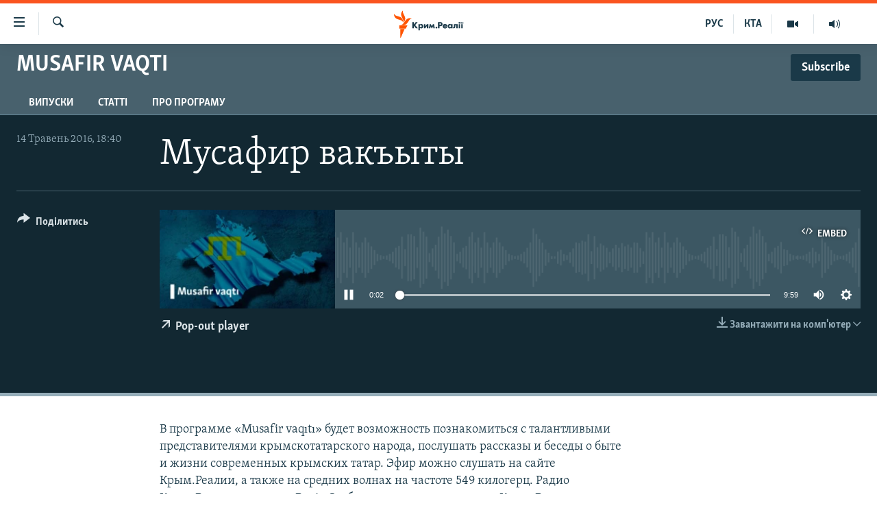

--- FILE ---
content_type: text/html; charset=utf-8
request_url: https://ua.krymr.com/a/27730347.html
body_size: 11421
content:

<!DOCTYPE html>
<html lang="uk" dir="ltr" class="no-js">
<head>
<link href="/Content/responsive/RFE/uk-CRI/RFE-uk-CRI.css?&amp;av=0.0.0.0&amp;cb=370" rel="stylesheet"/>
<script src="https://tags.krymr.com/rferl-pangea/prod/utag.sync.js"></script> <script type='text/javascript' src='https://www.youtube.com/iframe_api' async></script>
<script type="text/javascript">
//a general 'js' detection, must be on top level in <head>, due to CSS performance
document.documentElement.className = "js";
var cacheBuster = "370";
var appBaseUrl = "/";
var imgEnhancerBreakpoints = [0, 144, 256, 408, 650, 1023, 1597];
var isLoggingEnabled = false;
var isPreviewPage = false;
var isLivePreviewPage = false;
if (!isPreviewPage) {
window.RFE = window.RFE || {};
window.RFE.cacheEnabledByParam = window.location.href.indexOf('nocache=1') === -1;
const url = new URL(window.location.href);
const params = new URLSearchParams(url.search);
// Remove the 'nocache' parameter
params.delete('nocache');
// Update the URL without the 'nocache' parameter
url.search = params.toString();
window.history.replaceState(null, '', url.toString());
} else {
window.addEventListener('load', function() {
const links = window.document.links;
for (let i = 0; i < links.length; i++) {
links[i].href = '#';
links[i].target = '_self';
}
})
}
var pwaEnabled = false;
var swCacheDisabled;
</script>
<meta charset="utf-8" />
<title>Мусафир вакъыты</title>
<meta name="description" content="В программе &#171;Musafir vaqıtı&#187; будет возможность познакомиться с талантливыми представителями крымскотатарского народа, послушать рассказы и беседы о быте и жизни современных крымских татар. Эфир можно слушать на сайте Крым.Реалии, а также на средних волнах на частоте 549 килогерц. Радио Крым.Реалии запущено Радіо Свобода совместно с проектом Крым.Реалии в рамках второго этапа восстановления радиовещания на полуострове при поддержке Министерства информационной политики Украины." />
<meta name="keywords" content="Musafir vaqtı, Радіо Крим.Реалії, " />
<meta name="viewport" content="width=device-width, initial-scale=1.0" />
<meta http-equiv="X-UA-Compatible" content="IE=edge" />
<meta name="robots" content="max-image-preview:large">
<link href="https://ua.krymr.com/a/27730347.html" rel="canonical" />
<meta name="apple-mobile-web-app-title" content="Радіо Свобода" />
<meta name="apple-mobile-web-app-status-bar-style" content="black" />
<meta name="apple-itunes-app" content="app-id=1561597038, app-argument=//27730347.ltr" />
<meta content="Мусафир вакъыты" property="og:title" />
<meta content="В программе «Musafir vaqıtı» будет возможность познакомиться с талантливыми представителями крымскотатарского народа, послушать рассказы и беседы о быте и жизни современных крымских татар. Эфир можно слушать на сайте Крым.Реалии, а также на средних волнах на частоте 549 килогерц. Радио Крым.Реалии запущено Радіо Свобода совместно с проектом Крым.Реалии в рамках второго этапа восстановления радиовещания на полуострове при поддержке Министерства информационной политики Украины." property="og:description" />
<meta content="article" property="og:type" />
<meta content="https://ua.krymr.com/a/27730347.html" property="og:url" />
<meta content="Крым.Реалии" property="og:site_name" />
<meta content="https://www.facebook.com/krymrealii" property="article:publisher" />
<meta content="https://gdb.rferl.org/92c07804-10c6-4609-a060-0a35b727c781_w1200_h630.jpg" property="og:image" />
<meta content="1200" property="og:image:width" />
<meta content="630" property="og:image:height" />
<meta content="134458030355344" property="fb:app_id" />
<meta content="player" name="twitter:card" />
<meta content="@krymrealii" name="twitter:site" />
<meta content="https://ua.krymr.com/embed/player/article/27730347.html" name="twitter:player" />
<meta content="435" name="twitter:player:width" />
<meta content="314" name="twitter:player:height" />
<meta content="https://rfe-audio.rferl.org/ukcr/2016/05/14/20160514-154000-ukcr101-program.mp3" name="twitter:player:stream" />
<meta content="audio/mp3; codecs=&quot;mp3&quot;" name="twitter:player:stream:content_type" />
<meta content="Мусафир вакъыты" name="twitter:title" />
<meta content="В программе «Musafir vaqıtı» будет возможность познакомиться с талантливыми представителями крымскотатарского народа, послушать рассказы и беседы о быте и жизни современных крымских татар. Эфир можно слушать на сайте Крым.Реалии, а также на средних волнах на частоте 549 килогерц. Радио Крым.Реалии запущено Радіо Свобода совместно с проектом Крым.Реалии в рамках второго этапа восстановления радиовещания на полуострове при поддержке Министерства информационной политики Украины." name="twitter:description" />
<link rel="amphtml" href="https://ua.krymr.com/amp/27730347.html" />
<script src="/Scripts/responsive/infographics.b?v=dVbZ-Cza7s4UoO3BqYSZdbxQZVF4BOLP5EfYDs4kqEo1&amp;av=0.0.0.0&amp;cb=370"></script>
<script src="/Scripts/responsive/loader.b?v=Q26XNwrL6vJYKjqFQRDnx01Lk2pi1mRsuLEaVKMsvpA1&amp;av=0.0.0.0&amp;cb=370"></script>
<link rel="icon" type="image/svg+xml" href="/Content/responsive/RFE/img/webApp/favicon.svg" />
<link rel="alternate icon" href="/Content/responsive/RFE/img/webApp/favicon.ico" />
<link rel="mask-icon" color="#ea6903" href="/Content/responsive/RFE/img/webApp/favicon_safari.svg" />
<link rel="apple-touch-icon" sizes="152x152" href="/Content/responsive/RFE/img/webApp/ico-152x152.png" />
<link rel="apple-touch-icon" sizes="144x144" href="/Content/responsive/RFE/img/webApp/ico-144x144.png" />
<link rel="apple-touch-icon" sizes="114x114" href="/Content/responsive/RFE/img/webApp/ico-114x114.png" />
<link rel="apple-touch-icon" sizes="72x72" href="/Content/responsive/RFE/img/webApp/ico-72x72.png" />
<link rel="apple-touch-icon-precomposed" href="/Content/responsive/RFE/img/webApp/ico-57x57.png" />
<link rel="icon" sizes="192x192" href="/Content/responsive/RFE/img/webApp/ico-192x192.png" />
<link rel="icon" sizes="128x128" href="/Content/responsive/RFE/img/webApp/ico-128x128.png" />
<meta name="msapplication-TileColor" content="#ffffff" />
<meta name="msapplication-TileImage" content="/Content/responsive/RFE/img/webApp/ico-144x144.png" />
<link rel="preload" href="/Content/responsive/fonts/Skolar-Lt_Cyrl_v2.4.woff" type="font/woff" as="font" crossorigin="anonymous" />
<link rel="alternate" type="application/rss+xml" title="RFE/RL - Top Stories [RSS]" href="/api/" />
<link rel="sitemap" type="application/rss+xml" href="/sitemap.xml" />
</head>
<body class=" nav-no-loaded cc_theme pg-media js-category-to-nav pg-prog nojs-images ">
<script type="text/javascript" >
var analyticsData = {url:"https://ua.krymr.com/a/27730347.html",property_id:"509",article_uid:"27730347",page_title:"Мусафир вакъыты",page_type:"scheduleraudio",content_type:"audio",subcontent_type:"scheduleraudio",last_modified:"2016-05-14 15:50:54Z",pub_datetime:"2016-05-14 15:40:00Z",pub_year:"2016",pub_month:"05",pub_day:"14",pub_hour:"15",pub_weekday:"Saturday",section:"musafir vaqtı",english_section:"musafir-ua",byline:"",categories:"musafir-ua,radio-krym-realii-ua",domain:"ua.krymr.com",language:"Ukrainian",language_service:"RFERL Crimea",platform:"web",copied:"no",copied_article:"",copied_title:"",runs_js:"Yes",cms_release:"8.44.0.0.370",enviro_type:"prod",slug:"",entity:"RFE",short_language_service:"CRI",platform_short:"W",page_name:"Мусафир вакъыты"};
</script>
<noscript><iframe src="https://www.googletagmanager.com/ns.html?id=GTM-WXZBPZ" height="0" width="0" style="display:none;visibility:hidden"></iframe></noscript><script type="text/javascript" data-cookiecategory="analytics">
var gtmEventObject = Object.assign({}, analyticsData, {event: 'page_meta_ready'});window.dataLayer = window.dataLayer || [];window.dataLayer.push(gtmEventObject);
if (top.location === self.location) { //if not inside of an IFrame
var renderGtm = "true";
if (renderGtm === "true") {
(function(w,d,s,l,i){w[l]=w[l]||[];w[l].push({'gtm.start':new Date().getTime(),event:'gtm.js'});var f=d.getElementsByTagName(s)[0],j=d.createElement(s),dl=l!='dataLayer'?'&l='+l:'';j.async=true;j.src='//www.googletagmanager.com/gtm.js?id='+i+dl;f.parentNode.insertBefore(j,f);})(window,document,'script','dataLayer','GTM-WXZBPZ');
}
}
</script>
<!--Analytics tag js version start-->
<script type="text/javascript" data-cookiecategory="analytics">
var utag_data = Object.assign({}, analyticsData, {});
if(typeof(TealiumTagFrom)==='function' && typeof(TealiumTagSearchKeyword)==='function') {
var utag_from=TealiumTagFrom();var utag_searchKeyword=TealiumTagSearchKeyword();
if(utag_searchKeyword!=null && utag_searchKeyword!=='' && utag_data["search_keyword"]==null) utag_data["search_keyword"]=utag_searchKeyword;if(utag_from!=null && utag_from!=='') utag_data["from"]=TealiumTagFrom();}
if(window.top!== window.self&&utag_data.page_type==="snippet"){utag_data.page_type = 'iframe';}
try{if(window.top!==window.self&&window.self.location.hostname===window.top.location.hostname){utag_data.platform = 'self-embed';utag_data.platform_short = 'se';}}catch(e){if(window.top!==window.self&&window.self.location.search.includes("platformType=self-embed")){utag_data.platform = 'cross-promo';utag_data.platform_short = 'cp';}}
(function(a,b,c,d){ a="https://tags.krymr.com/rferl-pangea/prod/utag.js"; b=document;c="script";d=b.createElement(c);d.src=a;d.type="text/java"+c;d.async=true; a=b.getElementsByTagName(c)[0];a.parentNode.insertBefore(d,a); })();
</script>
<!--Analytics tag js version end-->
<!-- Analytics tag management NoScript -->
<noscript>
<img style="position: absolute; border: none;" src="https://ssc.krymr.com/b/ss/bbgprod,bbgentityrferl/1/G.4--NS/1619845951?pageName=rfe%3acri%3aw%3ascheduleraudio%3a%d0%9c%d1%83%d1%81%d0%b0%d1%84%d0%b8%d1%80%20%d0%b2%d0%b0%d0%ba%d1%8a%d1%8b%d1%82%d1%8b&amp;c6=%d0%9c%d1%83%d1%81%d0%b0%d1%84%d0%b8%d1%80%20%d0%b2%d0%b0%d0%ba%d1%8a%d1%8b%d1%82%d1%8b&amp;v36=8.44.0.0.370&amp;v6=D=c6&amp;g=https%3a%2f%2fua.krymr.com%2fa%2f27730347.html&amp;c1=D=g&amp;v1=D=g&amp;events=event1&amp;c16=rferl%20crimea&amp;v16=D=c16&amp;c5=musafir-ua&amp;v5=D=c5&amp;ch=musafir%20vaqt%c4%b1&amp;c15=ukrainian&amp;v15=D=c15&amp;c4=audio&amp;v4=D=c4&amp;c14=27730347&amp;v14=D=c14&amp;v20=no&amp;c17=web&amp;v17=D=c17&amp;mcorgid=518abc7455e462b97f000101%40adobeorg&amp;server=ua.krymr.com&amp;pageType=D=c4&amp;ns=bbg&amp;v29=D=server&amp;v25=rfe&amp;v30=509&amp;v105=D=User-Agent " alt="analytics" width="1" height="1" /></noscript>
<!-- End of Analytics tag management NoScript -->
<!--*** Accessibility links - For ScreenReaders only ***-->
<section>
<div class="sr-only">
<h2>Доступність посилання</h2>
<ul>
<li><a href="#content" data-disable-smooth-scroll="1">Перейти до основного матеріалу</a></li>
<li><a href="#navigation" data-disable-smooth-scroll="1">Перейти до основної навігації</a></li>
<li><a href="#txtHeaderSearch" data-disable-smooth-scroll="1">Перейти до пошуку</a></li>
</ul>
</div>
</section>
<div dir="ltr">
<div id="page">
<aside>
<div class="ctc-message pos-fix">
<div class="ctc-message__inner">Link has been copied to clipboard</div>
</div>
</aside>
<div class="hdr-20 hdr-20--big">
<div class="hdr-20__inner">
<div class="hdr-20__max pos-rel">
<div class="hdr-20__side hdr-20__side--primary d-flex">
<label data-for="main-menu-ctrl" data-switcher-trigger="true" data-switch-target="main-menu-ctrl" class="burger hdr-trigger pos-rel trans-trigger" data-trans-evt="click" data-trans-id="menu">
<span class="ico ico-close hdr-trigger__ico hdr-trigger__ico--close burger__ico burger__ico--close"></span>
<span class="ico ico-menu hdr-trigger__ico hdr-trigger__ico--open burger__ico burger__ico--open"></span>
</label>
<div class="menu-pnl pos-fix trans-target" data-switch-target="main-menu-ctrl" data-trans-id="menu">
<div class="menu-pnl__inner">
<nav class="main-nav menu-pnl__item menu-pnl__item--first">
<ul class="main-nav__list accordeon" data-analytics-tales="false" data-promo-name="link" data-location-name="nav,secnav">
<li class="main-nav__item">
<a class="main-nav__item-name main-nav__item-name--link" href="/p/4552.html" title="НОВИНИ" data-item-name="all-day-information" >НОВИНИ</a>
</li>
<li class="main-nav__item">
<a class="main-nav__item-name main-nav__item-name--link" href="/z/22226" title="ВОДА.КРИМ" data-item-name="crimea-water" >ВОДА.КРИМ</a>
</li>
<li class="main-nav__item">
<a class="main-nav__item-name main-nav__item-name--link" href="/p/4556.html" title="ВІДЕО та ФОТО" data-item-name="multimedia" >ВІДЕО та ФОТО</a>
</li>
<li class="main-nav__item">
<a class="main-nav__item-name main-nav__item-name--link" href="/z/16936" title="ПОЛІТИКА" data-item-name="politics-uk" >ПОЛІТИКА</a>
</li>
<li class="main-nav__item">
<a class="main-nav__item-name main-nav__item-name--link" href="/z/16942" title="БЛОГИ" data-item-name="blogs-uk" >БЛОГИ</a>
</li>
<li class="main-nav__item">
<a class="main-nav__item-name main-nav__item-name--link" href="/z/16929" title="ПОГЛЯД" data-item-name="opinion-uk" >ПОГЛЯД</a>
</li>
<li class="main-nav__item">
<a class="main-nav__item-name main-nav__item-name--link" href="/z/17097" title="ІНТЕРВ&#39;Ю" data-item-name="interview" >ІНТЕРВ&#39;Ю</a>
</li>
<li class="main-nav__item">
<a class="main-nav__item-name main-nav__item-name--link" href="/p/4552.html" title="ВСЕ ЗА ДЕНЬ" data-item-name="all-day-information" >ВСЕ ЗА ДЕНЬ</a>
</li>
<li class="main-nav__item accordeon__item" data-switch-target="menu-item-1401">
<label class="main-nav__item-name main-nav__item-name--label accordeon__control-label" data-switcher-trigger="true" data-for="menu-item-1401">
СПЕЦПРОЕКТИ
<span class="ico ico-chevron-down main-nav__chev"></span>
</label>
<div class="main-nav__sub-list">
<a class="main-nav__item-name main-nav__item-name--link main-nav__item-name--sub" href="/z/17012" title="ДЕПОРТАЦІЯ" data-item-name="deportation" >ДЕПОРТАЦІЯ</a>
<a class="main-nav__item-name main-nav__item-name--link main-nav__item-name--sub" href="/z/17511" title="ВІДЕОУРОКИ &#171;ELIFBE&#187;" data-item-name="elifbe-ua" >ВІДЕОУРОКИ &#171;ELIFBE&#187;</a>
<a class="main-nav__item-name main-nav__item-name--link main-nav__item-name--sub" href="/z/17383" title="СВІДЧЕННЯ ОКУПАЦІЇ" data-item-name="evidence-of-occupation-uk" >СВІДЧЕННЯ ОКУПАЦІЇ</a>
<a class="main-nav__item-name main-nav__item-name--link main-nav__item-name--sub" href="/z/17025" title="УКРАЇНСЬКА ПРОБЛЕМА КРИМУ" data-item-name="ukraine-problem-crimea" >УКРАЇНСЬКА ПРОБЛЕМА КРИМУ</a>
<a class="main-nav__item-name main-nav__item-name--link main-nav__item-name--sub" href="/z/20066" title="ІНФОГРАФІКА" data-item-name="war-ukraine-ukr" >ІНФОГРАФІКА</a>
</div>
</li>
<li class="main-nav__item">
<a class="main-nav__item-name main-nav__item-name--link" href="/p/8518.html" title="Як обійти блокування" data-item-name="block" >Як обійти блокування</a>
</li>
</ul>
</nav>
<div class="menu-pnl__item">
<a href="https://ru.krymr.com" class="menu-pnl__item-link" alt="Русский">Русский</a>
<a href="https://ktat.krymr.com" class="menu-pnl__item-link" alt="Qırımtatar">Qırımtatar</a>
</div>
<div class="menu-pnl__item menu-pnl__item--social">
<h5 class="menu-pnl__sub-head">ДОЛУЧАЙСЯ!</h5>
<a href="https://facebook.com/krymrealii" title="Стежте за нами на Facebook" data-analytics-text="follow_on_facebook" class="btn btn--rounded btn--social-inverted menu-pnl__btn js-social-btn btn-facebook" target="_blank" rel="noopener">
<span class="ico ico-facebook-alt ico--rounded"></span>
</a>
<a href="https://twitter.com/krymrealii" title="Стежте за нами у Twitter" data-analytics-text="follow_on_twitter" class="btn btn--rounded btn--social-inverted menu-pnl__btn js-social-btn btn-twitter" target="_blank" rel="noopener">
<span class="ico ico-twitter ico--rounded"></span>
</a>
<a href="https://www.youtube.com/channel/UCTxc3zFdloSLhqPd6mfIMKA" title="Стежте за нами на Youtube" data-analytics-text="follow_on_youtube" class="btn btn--rounded btn--social-inverted menu-pnl__btn js-social-btn btn-youtube" target="_blank" rel="noopener">
<span class="ico ico-youtube ico--rounded"></span>
</a>
<a href="https://www.instagram.com/krymrealii/" title="Ми на Instagram" data-analytics-text="follow_on_instagram" class="btn btn--rounded btn--social-inverted menu-pnl__btn js-social-btn btn-instagram" target="_blank" rel="noopener">
<span class="ico ico-instagram ico--rounded"></span>
</a>
<a href="https://t.me/krymrealii" title="Follow us on Telegram" data-analytics-text="follow_on_telegram" class="btn btn--rounded btn--social-inverted menu-pnl__btn js-social-btn btn-telegram" target="_blank" rel="noopener">
<span class="ico ico-telegram ico--rounded"></span>
</a>
</div>
<div class="menu-pnl__item">
<a href="/navigation/allsites" class="menu-pnl__item-link">
<span class="ico ico-languages "></span>
Усі сайти RFE/RL
</a>
</div>
</div>
</div>
<label data-for="top-search-ctrl" data-switcher-trigger="true" data-switch-target="top-search-ctrl" class="top-srch-trigger hdr-trigger">
<span class="ico ico-close hdr-trigger__ico hdr-trigger__ico--close top-srch-trigger__ico top-srch-trigger__ico--close"></span>
<span class="ico ico-search hdr-trigger__ico hdr-trigger__ico--open top-srch-trigger__ico top-srch-trigger__ico--open"></span>
</label>
<div class="srch-top srch-top--in-header" data-switch-target="top-search-ctrl">
<div class="container">
<form action="/s" class="srch-top__form srch-top__form--in-header" id="form-topSearchHeader" method="get" role="search"><label for="txtHeaderSearch" class="sr-only">Шукати</label>
<input type="text" id="txtHeaderSearch" name="k" placeholder="пошук за словом..." accesskey="s" value="" class="srch-top__input analyticstag-event" onkeydown="if (event.keyCode === 13) { FireAnalyticsTagEventOnSearch('search', $dom.get('#txtHeaderSearch')[0].value) }" />
<button title="Шукати" type="submit" class="btn btn--top-srch analyticstag-event" onclick="FireAnalyticsTagEventOnSearch('search', $dom.get('#txtHeaderSearch')[0].value) ">
<span class="ico ico-search"></span>
</button></form>
</div>
</div>
<a href="/" class="main-logo-link">
<img src="/Content/responsive/RFE/uk-CRI/img/logo-compact.svg" class="main-logo main-logo--comp" alt="site logo">
<img src="/Content/responsive/RFE/uk-CRI/img/logo.svg" class="main-logo main-logo--big" alt="site logo">
</a>
</div>
<div class="hdr-20__side hdr-20__side--secondary d-flex">
<a href="https://ru.krymr.com/t/214.html" title="Радіо" class="hdr-20__secondary-item" data-item-name="audio">
<span class="ico ico-audio hdr-20__secondary-icon"></span>
</a>
<a href="/p/4556.html" title="Мультимедіа" class="hdr-20__secondary-item" data-item-name="video">
<span class="ico ico-video hdr-20__secondary-icon"></span>
</a>
<a href="https://ktat.krymr.com/" title="КТА" class="hdr-20__secondary-item hdr-20__secondary-item--lang" data-item-name="satellite">
КТА
</a>
<a href="https://ru.krymr.com/" title="РУС" class="hdr-20__secondary-item hdr-20__secondary-item--lang" data-item-name="satellite">
РУС
</a>
<a href="/s" title="Шукати" class="hdr-20__secondary-item hdr-20__secondary-item--search" data-item-name="search">
<span class="ico ico-search hdr-20__secondary-icon hdr-20__secondary-icon--search"></span>
</a>
<div class="srch-bottom">
<form action="/s" class="srch-bottom__form d-flex" id="form-bottomSearch" method="get" role="search"><label for="txtSearch" class="sr-only">Шукати</label>
<input type="search" id="txtSearch" name="k" placeholder="пошук за словом..." accesskey="s" value="" class="srch-bottom__input analyticstag-event" onkeydown="if (event.keyCode === 13) { FireAnalyticsTagEventOnSearch('search', $dom.get('#txtSearch')[0].value) }" />
<button title="Шукати" type="submit" class="btn btn--bottom-srch analyticstag-event" onclick="FireAnalyticsTagEventOnSearch('search', $dom.get('#txtSearch')[0].value) ">
<span class="ico ico-search"></span>
</button></form>
</div>
</div>
<img src="/Content/responsive/RFE/uk-CRI/img/logo-print.gif" class="logo-print" alt="site logo">
<img src="/Content/responsive/RFE/uk-CRI/img/logo-print_color.png" class="logo-print logo-print--color" alt="site logo">
</div>
</div>
</div>
<script>
if (document.body.className.indexOf('pg-home') > -1) {
var nav2In = document.querySelector('.hdr-20__inner');
var nav2Sec = document.querySelector('.hdr-20__side--secondary');
var secStyle = window.getComputedStyle(nav2Sec);
if (nav2In && window.pageYOffset < 150 && secStyle['position'] !== 'fixed') {
nav2In.classList.add('hdr-20__inner--big')
}
}
</script>
<div class="c-hlights c-hlights--breaking c-hlights--no-item" data-hlight-display="mobile,desktop">
<div class="c-hlights__wrap container p-0">
<div class="c-hlights__nav">
<a role="button" href="#" title="Назад">
<span class="ico ico-chevron-backward m-0"></span>
<span class="sr-only">Назад</span>
</a>
<a role="button" href="#" title="Вперед">
<span class="ico ico-chevron-forward m-0"></span>
<span class="sr-only">Вперед</span>
</a>
</div>
<span class="c-hlights__label">
<span class="">ТОП новини</span>
<span class="switcher-trigger">
<label data-for="more-less-1" data-switcher-trigger="true" class="switcher-trigger__label switcher-trigger__label--more p-b-0" title="Більше">
<span class="ico ico-chevron-down"></span>
</label>
<label data-for="more-less-1" data-switcher-trigger="true" class="switcher-trigger__label switcher-trigger__label--less p-b-0" title="Show less">
<span class="ico ico-chevron-up"></span>
</label>
</span>
</span>
<ul class="c-hlights__items switcher-target" data-switch-target="more-less-1">
</ul>
</div>
</div> <div id="content">
<div class="prog-hdr">
<div class="container">
<a href="/z/20044" class="prog-hdr__link">
<h1 class="title pg-title title--program">Musafir vaqtı</h1>
</a>
<div class="podcast-sub podcast-sub--prog-hdr">
<div class="podcast-sub__btn-outer">
<a class="btn podcast-sub__sub-btn" href="/podcast/sublink/20044" rel="noopener" target="_blank" title="Subscribe">
<span class="btn__text">
Subscribe
</span>
</a>
</div>
<div class="podcast-sub__overlay">
<div class="podcast-sub__modal-outer d-flex">
<div class="podcast-sub__modal">
<div class="podcast-sub__modal-top">
<div class="img-wrap podcast-sub__modal-top-img-w">
<div class="thumb thumb1_1">
<img data-src="https://gdb.rferl.org/d625d01f-8bac-46bd-aaab-546e3497b9f7_w50_r5.jpg" alt="Musafir vaqtı" />
</div>
</div>
<div class="podcast-sub__modal-top-ico">
<span class="ico ico-close"></span>
</div>
<h3 class="title podcast-sub__modal-title">Subscribe</h3>
</div>
<a class="podcast-sub__modal-link podcast-sub__modal-link--rss" href="/podcast/?zoneId=20044" target="_blank" rel="noopener">
<span class="ico ico-podcast"></span>
Підписатись
</a>
</div>
</div>
</div>
</div>
</div>
<div class="nav-tabs nav-tabs--level-1 nav-tabs--prog-hdr nav-tabs--full">
<div class="container">
<div class="row">
<div class="nav-tabs__inner swipe-slide">
<ul class="nav-tabs__list swipe-slide__inner" role="tablist">
<li class="nav-tabs__item nav-tabs__item--prog-hdr nav-tabs__item--full">
<a href="/z/20044">Випуски</a> </li>
<li class="nav-tabs__item nav-tabs__item--prog-hdr nav-tabs__item--full">
<a href="/z/20044/articles">Статті</a> </li>
<li class="nav-tabs__item nav-tabs__item--prog-hdr nav-tabs__item--full">
<a href="/z/20044/about">Про програму</a> </li>
</ul>
</div>
</div>
</div>
</div>
</div>
<div class="media-container">
<div class="container">
<div class="hdr-container">
<div class="row">
<div class="col-title col-xs-12 col-md-10 col-lg-10 pull-right"> <h1 class="">
Мусафир вакъыты
</h1>
</div><div class="col-publishing-details col-xs-12 col-md-2 pull-left"> <div class="publishing-details ">
<div class="published">
<span class="date" >
<time pubdate="pubdate" datetime="2016-05-14T18:40:00+02:00">
14 Травень 2016, 18:40
</time>
</span>
</div>
</div>
</div><div class="col-lg-12 separator"> <div class="separator">
<hr class="title-line" />
</div>
</div><div class="col-multimedia col-xs-12 col-md-10 pull-right"> <div class="media-pholder media-pholder--audio ">
<div class="c-sticky-container" data-poster="https://gdb.rferl.org/92c07804-10c6-4609-a060-0a35b727c781_w250_r1.jpg">
<div class="c-sticky-element" data-sp_api="pangea-video" data-persistent data-persistent-browse-out >
<div class="c-mmp c-mmp--enabled c-mmp--loading c-mmp--audio c-mmp--detail c-mmp--has-poster c-sticky-element__swipe-el"
data-player_id="" data-title="Мусафир вакъыты" data-hide-title="False"
data-breakpoint_s="320" data-breakpoint_m="640" data-breakpoint_l="992"
data-hlsjs-src="/Scripts/responsive/hls.b"
data-bypass-dash-for-vod="true"
data-bypass-dash-for-live-video="true"
data-bypass-dash-for-live-audio="true"
id="player27730347">
<div class="c-mmp__poster js-poster">
<img src="https://gdb.rferl.org/92c07804-10c6-4609-a060-0a35b727c781_w250_r1.jpg" alt="Мусафир вакъыты" title="Мусафир вакъыты" class="c-mmp__poster-image-h" />
</div>
<a class="c-mmp__fallback-link" href="https://rfe-audio.rferl.org/ukcr/2016/05/14/20160514-154000-ukcr101-program.mp3">
<span class="c-mmp__fallback-link-icon">
<span class="ico ico-audio"></span>
</span>
</a>
<div class="c-spinner">
<img src="/Content/responsive/img/player-spinner.png" alt="Будь ласка, зачекайте" title="Будь ласка, зачекайте" />
</div>
<div class="c-mmp__player">
<audio src="https://rfe-audio.rferl.org/ukcr/2016/05/14/20160514-154000-ukcr101-program.mp3" data-fallbacksrc="" data-fallbacktype="" data-type="audio/mp3" data-info="32 kbps" data-sources="[{&quot;AmpSrc&quot;:&quot;https://rfe-audio.rferl.org/ukcr/2016/05/14/20160514-154000-ukcr101-program_hq.mp3&quot;,&quot;Src&quot;:&quot;https://rfe-audio.rferl.org/ukcr/2016/05/14/20160514-154000-ukcr101-program_hq.mp3&quot;,&quot;Type&quot;:&quot;audio/mp3&quot;,&quot;DataInfo&quot;:&quot;128 kbps&quot;,&quot;Url&quot;:null,&quot;BlockAutoTo&quot;:null,&quot;BlockAutoFrom&quot;:null}]" data-pub_datetime="2016-05-14 18:40:00Z" data-lt-on-play="0" data-lt-url="" data-autoplay data-preload webkit-playsinline="webkit-playsinline" playsinline="playsinline" style="width:100%;height:140px" title="Мусафир вакъыты">
</audio>
</div>
<div class="c-mmp__overlay c-mmp__overlay--title c-mmp__overlay--partial c-mmp__overlay--disabled c-mmp__overlay--slide-from-top js-c-mmp__title-overlay">
<span class="c-mmp__overlay-actions c-mmp__overlay-actions-top js-overlay-actions">
<span class="c-mmp__overlay-actions-link c-mmp__overlay-actions-link--embed js-btn-embed-overlay" title="Embed">
<span class="c-mmp__overlay-actions-link-ico ico ico-embed-code"></span>
<span class="c-mmp__overlay-actions-link-text">Embed</span>
</span>
<span class="c-mmp__overlay-actions-link c-mmp__overlay-actions-link--close-sticky c-sticky-element__close-el" title="close">
<span class="c-mmp__overlay-actions-link-ico ico ico-close"></span>
</span>
</span>
<div class="c-mmp__overlay-title js-overlay-title">
<h5 class="c-mmp__overlay-media-title">
<a class="js-media-title-link" href="/a/27730347.html" target="_blank" rel="noopener" title="Мусафир вакъыты">Мусафир вакъыты</a>
</h5>
</div>
</div>
<div class="c-mmp__overlay c-mmp__overlay--sharing c-mmp__overlay--disabled c-mmp__overlay--slide-from-bottom js-c-mmp__sharing-overlay">
<span class="c-mmp__overlay-actions">
<span class="c-mmp__overlay-actions-link c-mmp__overlay-actions-link--embed js-btn-embed-overlay" title="Embed">
<span class="c-mmp__overlay-actions-link-ico ico ico-embed-code"></span>
<span class="c-mmp__overlay-actions-link-text">Embed</span>
</span>
<span class="c-mmp__overlay-actions-link c-mmp__overlay-actions-link--close js-btn-close-overlay" title="close">
<span class="c-mmp__overlay-actions-link-ico ico ico-close"></span>
</span>
</span>
<div class="c-mmp__overlay-tabs">
<div class="c-mmp__overlay-tab c-mmp__overlay-tab--disabled c-mmp__overlay-tab--slide-backward js-tab-embed-overlay" data-trigger="js-btn-embed-overlay" data-embed-source="//ua.krymr.com/embed/player/0/27730347.html?type=audio" role="form">
<div class="c-mmp__overlay-body c-mmp__overlay-body--centered-vertical">
<div class="column">
<div class="c-mmp__status-msg ta-c js-message-embed-code-copied" role="tooltip">
The code has been copied to your clipboard.
</div>
<div class="c-mmp__form-group ta-c">
<input type="text" name="embed_code" class="c-mmp__input-text js-embed-code" dir="ltr" value="" readonly />
<span class="c-mmp__input-btn js-btn-copy-embed-code" title="Copy to clipboard"><span class="ico ico-content-copy"></span></span>
</div>
</div>
</div>
</div>
<div class="c-mmp__overlay-tab c-mmp__overlay-tab--disabled c-mmp__overlay-tab--slide-forward js-tab-sharing-overlay" data-trigger="js-btn-sharing-overlay" role="form">
<div class="c-mmp__overlay-body c-mmp__overlay-body--centered-vertical">
<div class="column">
<div class="c-mmp__status-msg ta-c js-message-share-url-copied" role="tooltip">
The URL has been copied to your clipboard
</div>
<div class="not-apply-to-sticky audio-fl-bwd">
<aside class="player-content-share share share--mmp" role="complementary"
data-share-url="https://ua.krymr.com/a/27730347.html" data-share-title="Мусафир вакъыты" data-share-text="">
<ul class="share__list">
<li class="share__item">
<a href="https://facebook.com/sharer.php?u=https%3a%2f%2fua.krymr.com%2fa%2f27730347.html"
data-analytics-text="share_on_facebook"
title="Facebook" target="_blank"
class="btn bg-transparent js-social-btn">
<span class="ico ico-facebook fs_xl "></span>
</a>
</li>
<li class="share__item">
<a href="https://twitter.com/share?url=https%3a%2f%2fua.krymr.com%2fa%2f27730347.html&amp;text=%d0%9c%d1%83%d1%81%d0%b0%d1%84%d0%b8%d1%80+%d0%b2%d0%b0%d0%ba%d1%8a%d1%8b%d1%82%d1%8b"
data-analytics-text="share_on_twitter"
title="X (Twitter)" target="_blank"
class="btn bg-transparent js-social-btn">
<span class="ico ico-twitter fs_xl "></span>
</a>
</li>
<li class="share__item">
<a href="/a/27730347.html" title="Share this media" class="btn bg-transparent" target="_blank" rel="noopener">
<span class="ico ico-ellipsis fs_xl "></span>
</a>
</li>
</ul>
</aside>
</div>
<hr class="c-mmp__separator-line audio-fl-bwd xs-hidden s-hidden" />
<div class="c-mmp__form-group ta-c audio-fl-bwd xs-hidden s-hidden">
<input type="text" name="share_url" class="c-mmp__input-text js-share-url" value="https://ua.krymr.com/a/27730347.html" dir="ltr" readonly />
<span class="c-mmp__input-btn js-btn-copy-share-url" title="Copy to clipboard"><span class="ico ico-content-copy"></span></span>
</div>
</div>
</div>
</div>
</div>
</div>
<div class="c-mmp__overlay c-mmp__overlay--settings c-mmp__overlay--disabled c-mmp__overlay--slide-from-bottom js-c-mmp__settings-overlay">
<span class="c-mmp__overlay-actions">
<span class="c-mmp__overlay-actions-link c-mmp__overlay-actions-link--close js-btn-close-overlay" title="close">
<span class="c-mmp__overlay-actions-link-ico ico ico-close"></span>
</span>
</span>
<div class="c-mmp__overlay-body c-mmp__overlay-body--centered-vertical">
<div class="column column--scrolling js-sources"></div>
</div>
</div>
<div class="c-mmp__overlay c-mmp__overlay--disabled js-c-mmp__disabled-overlay">
<div class="c-mmp__overlay-body c-mmp__overlay-body--centered-vertical">
<div class="column">
<p class="ta-c"><span class="ico ico-clock"></span>No media source currently available</p>
</div>
</div>
</div>
<div class="c-mmp__cpanel-container js-cpanel-container">
<div class="c-mmp__cpanel c-mmp__cpanel--hidden">
<div class="c-mmp__cpanel-playback-controls">
<span class="c-mmp__cpanel-btn c-mmp__cpanel-btn--play js-btn-play" title="play">
<span class="ico ico-play m-0"></span>
</span>
<span class="c-mmp__cpanel-btn c-mmp__cpanel-btn--pause js-btn-pause" title="pause">
<span class="ico ico-pause m-0"></span>
</span>
</div>
<div class="c-mmp__cpanel-progress-controls">
<span class="c-mmp__cpanel-progress-controls-current-time js-current-time" dir="ltr">0:00</span>
<span class="c-mmp__cpanel-progress-controls-duration js-duration" dir="ltr">
0:09:59
</span>
<span class="c-mmp__indicator c-mmp__indicator--horizontal" dir="ltr">
<span class="c-mmp__indicator-lines js-progressbar">
<span class="c-mmp__indicator-line c-mmp__indicator-line--range js-playback-range" style="width:100%"></span>
<span class="c-mmp__indicator-line c-mmp__indicator-line--buffered js-playback-buffered" style="width:0%"></span>
<span class="c-mmp__indicator-line c-mmp__indicator-line--tracked js-playback-tracked" style="width:0%"></span>
<span class="c-mmp__indicator-line c-mmp__indicator-line--played js-playback-played" style="width:0%"></span>
<span class="c-mmp__indicator-line c-mmp__indicator-line--live js-playback-live"><span class="strip"></span></span>
<span class="c-mmp__indicator-btn ta-c js-progressbar-btn">
<button class="c-mmp__indicator-btn-pointer" type="button"></button>
</span>
<span class="c-mmp__badge c-mmp__badge--tracked-time c-mmp__badge--hidden js-progressbar-indicator-badge" dir="ltr" style="left:0%">
<span class="c-mmp__badge-text js-progressbar-indicator-badge-text">0:00</span>
</span>
</span>
</span>
</div>
<div class="c-mmp__cpanel-additional-controls">
<span class="c-mmp__cpanel-additional-controls-volume js-volume-controls">
<span class="c-mmp__cpanel-btn c-mmp__cpanel-btn--volume js-btn-volume" title="volume">
<span class="ico ico-volume-unmuted m-0"></span>
</span>
<span class="c-mmp__indicator c-mmp__indicator--vertical js-volume-panel" dir="ltr">
<span class="c-mmp__indicator-lines js-volumebar">
<span class="c-mmp__indicator-line c-mmp__indicator-line--range js-volume-range" style="height:100%"></span>
<span class="c-mmp__indicator-line c-mmp__indicator-line--volume js-volume-level" style="height:0%"></span>
<span class="c-mmp__indicator-slider">
<span class="c-mmp__indicator-btn ta-c c-mmp__indicator-btn--hidden js-volumebar-btn">
<button class="c-mmp__indicator-btn-pointer" type="button"></button>
</span>
</span>
</span>
</span>
</span>
<div class="c-mmp__cpanel-additional-controls-settings js-settings-controls">
<span class="c-mmp__cpanel-btn c-mmp__cpanel-btn--settings-overlay js-btn-settings-overlay" title="source switch">
<span class="ico ico-settings m-0"></span>
</span>
<span class="c-mmp__cpanel-btn c-mmp__cpanel-btn--settings-expand js-btn-settings-expand" title="source switch">
<span class="ico ico-settings m-0"></span>
</span>
<div class="c-mmp__expander c-mmp__expander--sources js-c-mmp__expander--sources">
<div class="c-mmp__expander-content js-sources"></div>
</div>
</div>
</div>
</div>
</div>
</div>
</div>
</div>
<div class="media-download">
<div class="simple-menu">
<span class="handler">
<span class="ico ico-download"></span>
<span class="label">Завантажити на комп&#39;ютер</span>
<span class="ico ico-chevron-down"></span>
</span>
<div class="inner">
<ul class="subitems">
<li class="subitem">
<a href="https://rfe-audio.rferl.org/ukcr/2016/05/14/20160514-154000-ukcr101-program.ra?download=1" title="34 kbps | Real Audio" class="handler"
onclick="FireAnalyticsTagEventOnDownload(this, 'audio', 27730347, 'Мусафир вакъыты', null, '', '2016', '05', '14')">
34 kbps | Real Audio
</a>
</li>
<li class="subitem">
<a href="https://rfe-audio.rferl.org/ukcr/2016/05/14/20160514-154000-ukcr101-program.wma?download=1" title="36 kbps | Windows Media" class="handler"
onclick="FireAnalyticsTagEventOnDownload(this, 'audio', 27730347, 'Мусафир вакъыты', null, '', '2016', '05', '14')">
36 kbps | Windows Media
</a>
</li>
<li class="subitem">
<a href="https://rfe-audio.rferl.org/ukcr/2016/05/14/20160514-154000-ukcr101-program.mp3?download=1" title="32 kbps | MP3" class="handler"
onclick="FireAnalyticsTagEventOnDownload(this, 'audio', 27730347, 'Мусафир вакъыты', null, '', '2016', '05', '14')">
32 kbps | MP3
</a>
</li>
<li class="subitem">
<a href="https://rfe-audio.rferl.org/ukcr/2016/05/14/20160514-154000-ukcr101-program_hq.mp3?download=1" title="128 kbps | MP3" class="handler"
onclick="FireAnalyticsTagEventOnDownload(this, 'audio', 27730347, 'Мусафир вакъыты', null, '', '2016', '05', '14')">
128 kbps | MP3
</a>
</li>
</ul>
</div>
</div>
</div>
<button class="btn btn--link btn-popout-player" data-default-display="block" data-popup-url="/pp/27730347/ppt0.html" title="Pop-out player">
<span class="ico ico-arrow-top-right"></span>
<span class="text">Pop-out player</span>
</button>
</div>
</div><div class="col-xs-12 col-md-2 col-lg-2 pull-left"> <div class="links">
<p class="buttons link-content-sharing p-0 ">
<button class="btn btn--link btn-content-sharing p-t-0 " id="btnContentSharing" value="text" role="Button" type="" title="поділитися в інших соцмережах">
<span class="ico ico-share ico--l"></span>
<span class="btn__text ">
Поділитись
</span>
</button>
</p>
<aside class="content-sharing js-content-sharing " role="complementary"
data-share-url="https://ua.krymr.com/a/27730347.html" data-share-title="Мусафир вакъыты" data-share-text="В программе &#171;Musafir vaqıtı&#187; будет возможность познакомиться с талантливыми представителями крымскотатарского народа, послушать рассказы и беседы о быте и жизни современных крымских татар. Эфир можно слушать на сайте Крым.Реалии, а также на средних волнах на частоте 549 килогерц. Радио Крым.Реалии запущено Радіо Свобода совместно с проектом Крым.Реалии в рамках второго этапа восстановления радиовещания на полуострове при поддержке Министерства информационной политики Украины.">
<div class="content-sharing__popover">
<h6 class="content-sharing__title">Поділитись</h6>
<button href="#close" id="btnCloseSharing" class="btn btn--text-like content-sharing__close-btn">
<span class="ico ico-close ico--l"></span>
</button>
<ul class="content-sharing__list">
<li class="content-sharing__item">
<div class="ctc ">
<input type="text" class="ctc__input" readonly="readonly">
<a href="" js-href="https://ua.krymr.com/a/27730347.html" class="content-sharing__link ctc__button">
<span class="ico ico-copy-link ico--rounded ico--l"></span>
<span class="content-sharing__link-text">Copy link</span>
</a>
</div>
</li>
<li class="content-sharing__item">
<a href="https://facebook.com/sharer.php?u=https%3a%2f%2fua.krymr.com%2fa%2f27730347.html"
data-analytics-text="share_on_facebook"
title="Facebook" target="_blank"
class="content-sharing__link js-social-btn">
<span class="ico ico-facebook ico--rounded ico--l"></span>
<span class="content-sharing__link-text">Facebook</span>
</a>
</li>
<li class="content-sharing__item">
<a href="https://twitter.com/share?url=https%3a%2f%2fua.krymr.com%2fa%2f27730347.html&amp;text=%d0%9c%d1%83%d1%81%d0%b0%d1%84%d0%b8%d1%80+%d0%b2%d0%b0%d0%ba%d1%8a%d1%8b%d1%82%d1%8b"
data-analytics-text="share_on_twitter"
title="X (Twitter)" target="_blank"
class="content-sharing__link js-social-btn">
<span class="ico ico-twitter ico--rounded ico--l"></span>
<span class="content-sharing__link-text">X (Twitter)</span>
</a>
</li>
<li class="content-sharing__item">
<a href="mailto:?body=https%3a%2f%2fua.krymr.com%2fa%2f27730347.html&amp;subject=Мусафир вакъыты"
title="Email"
class="content-sharing__link ">
<span class="ico ico-email ico--rounded ico--l"></span>
<span class="content-sharing__link-text">Email</span>
</a>
</li>
</ul>
</div>
</aside>
</div>
</div>
</div>
</div>
</div>
</div>
<div class="container">
<div class="body-container">
<div class="row">
<div class="col-xs-12 col-sm-12 col-md-7 col-lg-7 col-md-offset-2 col-lg-offset-2 pull-left bottom-offset content-offset">
<div class="intro" >
<p >В программе &#171;Musafir vaqıtı&#187; будет возможность познакомиться с талантливыми представителями крымскотатарского народа, послушать рассказы и беседы о быте и жизни современных крымских татар. Эфир можно слушать на сайте Крым.Реалии, а также на средних волнах на частоте 549 килогерц. Радио Крым.Реалии запущено Радіо Свобода совместно с проектом Крым.Реалии в рамках второго этапа восстановления радиовещания на полуострове при поддержке Министерства информационной политики Украины.</p>
</div>
</div>
<div class="col-xs-12 col-md-7 col-md-offset-2 pull-left"> <div class="content-offset">
<div class="media-block-wrap">
<hr class="line-head" />
<a class="crosslink-important" href="/programs/tv">
<span class="ico ico-chevron-forward pull-right"></span>
<strong>
<span class="ico ico-play-rounded pull-left"></span>
Показати ТБ програми
</strong>
</a> <a class="crosslink-important" href="/programs/radio">
<span class="ico ico-chevron-forward pull-right"></span>
<strong>
<span class="ico ico-audio-rounded pull-left"></span>
Показати радіо програми
</strong>
</a> </div>
</div>
</div>
</div>
</div>
</div>
</div>
<footer role="contentinfo">
<div id="foot" class="foot">
<div class="container">
<div class="foot-nav collapsed" id="foot-nav">
<div class="menu">
<ul class="items">
<li class="socials block-socials">
<span class="handler" id="socials-handler">
ДОЛУЧАЙСЯ!
</span>
<div class="inner">
<ul class="subitems follow">
<li>
<a href="https://facebook.com/krymrealii" title="Стежте за нами на Facebook" data-analytics-text="follow_on_facebook" class="btn btn--rounded js-social-btn btn-facebook" target="_blank" rel="noopener">
<span class="ico ico-facebook-alt ico--rounded"></span>
</a>
</li>
<li>
<a href="https://twitter.com/krymrealii" title="Стежте за нами у Twitter" data-analytics-text="follow_on_twitter" class="btn btn--rounded js-social-btn btn-twitter" target="_blank" rel="noopener">
<span class="ico ico-twitter ico--rounded"></span>
</a>
</li>
<li>
<a href="https://www.youtube.com/channel/UCTxc3zFdloSLhqPd6mfIMKA" title="Стежте за нами на Youtube" data-analytics-text="follow_on_youtube" class="btn btn--rounded js-social-btn btn-youtube" target="_blank" rel="noopener">
<span class="ico ico-youtube ico--rounded"></span>
</a>
</li>
<li>
<a href="https://t.me/krymrealii" title="Follow us on Telegram" data-analytics-text="follow_on_telegram" class="btn btn--rounded js-social-btn btn-telegram" target="_blank" rel="noopener">
<span class="ico ico-telegram ico--rounded"></span>
</a>
</li>
<li>
<a href="https://www.instagram.com/krymrealii/" title="Ми на Instagram" data-analytics-text="follow_on_instagram" class="btn btn--rounded js-social-btn btn-instagram" target="_blank" rel="noopener">
<span class="ico ico-instagram ico--rounded"></span>
</a>
</li>
<li>
<a href="/rssfeeds" title="RSS" data-analytics-text="follow_on_rss" class="btn btn--rounded js-social-btn btn-rss" >
<span class="ico ico-rss ico--rounded"></span>
</a>
</li>
<li>
<a href="/podcasts" title="Podcast" data-analytics-text="follow_on_podcast" class="btn btn--rounded js-social-btn btn-podcast" >
<span class="ico ico-podcast ico--rounded"></span>
</a>
</li>
<li>
<a href="/subscribe.html" title="Subscribe" data-analytics-text="follow_on_subscribe" class="btn btn--rounded js-social-btn btn-email" >
<span class="ico ico-email ico--rounded"></span>
</a>
</li>
</ul>
</div>
</li>
<li class="block-primary collapsed collapsible item">
<span class="handler">
ПІДТРИМКА
<span title="close tab" class="ico ico-chevron-up"></span>
<span title="open tab" class="ico ico-chevron-down"></span>
<span title="add" class="ico ico-plus"></span>
<span title="remove" class="ico ico-minus"></span>
</span>
<div class="inner">
<ul class="subitems">
<li class="subitem">
<a class="handler" href="https://ru.krymr.mobi/userupload.html" title="Ваше відео і фото" >Ваше відео і фото</a>
</li>
<li class="subitem">
<a class="handler" href="https://ru.krymr.com/schedule/radio/103#live-now" title="Радіо" >Радіо</a>
</li>
<li class="subitem">
<a class="handler" href="/mobilnyy-dodatok" title="Мобільний додаток Android | iOS" >Мобільний додаток Android | iOS</a>
</li>
<li class="subitem">
<a class="handler" href="/rss.html" title="RSS / Podcast" >RSS / Podcast</a>
</li>
</ul>
</div>
</li>
<li class="block-primary collapsed collapsible item">
<span class="handler">
ІНФО
<span title="close tab" class="ico ico-chevron-up"></span>
<span title="open tab" class="ico ico-chevron-down"></span>
<span title="add" class="ico ico-plus"></span>
<span title="remove" class="ico ico-minus"></span>
</span>
<div class="inner">
<ul class="subitems">
<li class="subitem">
<a class="handler" href="/p/4855.html" title="Крим.Реалії. Про нас" >Крим.Реалії. Про нас</a>
</li>
<li class="subitem">
<a class="handler" href="/p/4554.html" title="Передрук" >Передрук</a>
</li>
<li class="subitem">
<a class="handler" href="/p/5470.html" title="Контакти" >Контакти</a>
</li>
</ul>
</div>
</li>
</ul>
</div>
</div>
<div class="foot__item foot__item--copyrights">
<p class="copyright">&#169; Крим.Реалії, 2026 | Усі права застережено.</p>
</div>
</div>
</div>
</footer> </div>
</div>
<script src="https://cdn.onesignal.com/sdks/web/v16/OneSignalSDK.page.js" defer></script><script>if (!isPreviewPage) { window.OneSignalDeferred = window.OneSignalDeferred || []; OneSignalDeferred.push(function(OneSignal) { OneSignal.init({ appId: "a2b16548-8bd4-4581-a743-8119e91e8596", }); });}</script> <script defer src="/Scripts/responsive/serviceWorkerInstall.js?cb=370"></script>
<script type="text/javascript">
// opera mini - disable ico font
if (navigator.userAgent.match(/Opera Mini/i)) {
document.getElementsByTagName("body")[0].className += " can-not-ff";
}
// mobile browsers test
if (typeof RFE !== 'undefined' && RFE.isMobile) {
if (RFE.isMobile.any()) {
document.getElementsByTagName("body")[0].className += " is-mobile";
}
else {
document.getElementsByTagName("body")[0].className += " is-not-mobile";
}
}
</script>
<script src="/conf.js?x=370" type="text/javascript"></script>
<div class="responsive-indicator">
<div class="visible-xs-block">XS</div>
<div class="visible-sm-block">SM</div>
<div class="visible-md-block">MD</div>
<div class="visible-lg-block">LG</div>
</div>
<script type="text/javascript">
var bar_data = {
"apiId": "27730347",
"apiType": "1",
"isEmbedded": "0",
"culture": "uk-CRI",
"cookieName": "cmsLoggedIn",
"cookieDomain": "ua.krymr.com"
};
</script>
<div id="scriptLoaderTarget" style="display:none;contain:strict;"></div>
</body>
</html>